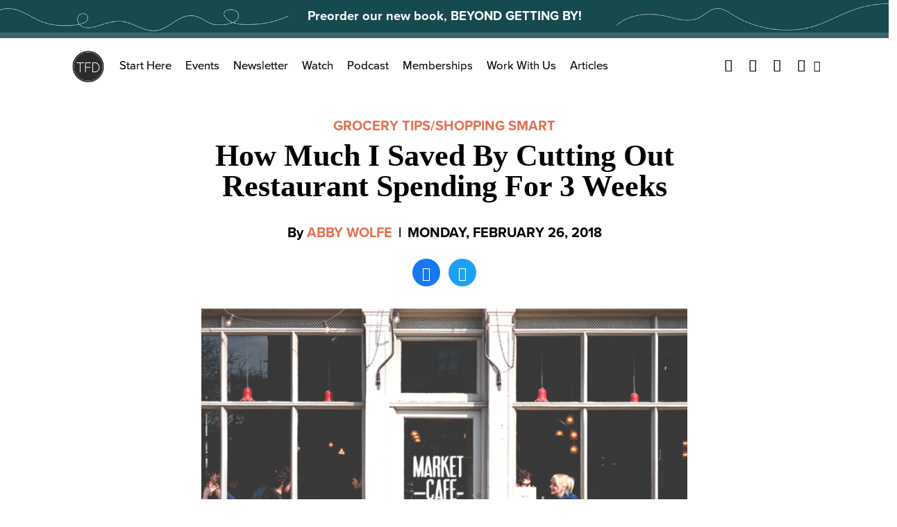

--- FILE ---
content_type: text/html; charset=UTF-8
request_url: https://thefinancialdiet.com/much-saved-cutting-restaurant-spending-3-weeks/
body_size: 19088
content:

<!DOCTYPE html>
<html class="no-js" lang="en-US">

  <head>
    <meta charset="UTF-8">
    <meta name="viewport" content="width=device-width, initial-scale=1">
    <meta http-equiv="x-ua-compatible" content="ie=edge">
    <link rel="profile" href="http://gmpg.org/xfn/11">
    <link rel="pingback" href="https://thefinancialdiet.com/xmlrpc.php">

    <!-- Favicon -->
    
    <link rel="preconnect" href="https://use.typekit.net/" crossOrigin="anonymous" />
    <link rel="preconnect" href="https://p.typekit.net/" crossOrigin="anonymous" />
    
    <link rel="preload" href="https://use.typekit.net/gff5neg.css" as="style" />
    <link rel="preload" href="https://use.typekit.net/af/98e3f6/000000000000000077359562/30/l?primer=7cdcb44be4a7db8877ffa5c0007b8dd865b3bbc383831fe2ea177f62257a9191&fvd=n7&v=3" as="font" crossOrigin="anonymous"/>
    <link rel="preload" href="https://use.typekit.net/af/d45b9a/000000000000000077359577/30/l?primer=7cdcb44be4a7db8877ffa5c0007b8dd865b3bbc383831fe2ea177f62257a9191&fvd=n4&v=3" as="font" crossOrigin="anonymous"/>
    <link rel="stylesheet" href="https://use.typekit.net/gff5neg.css" media="print" onload="this.media='all'" />

    <noscript>
      <link rel="stylesheet" href="https://use.typekit.net/gff5neg.css" />
    </noscript>

    <link rel="preload" href="https://securepubads.g.doubleclick.net/gpt/pubads_impl_2022032105.js?cb=31065884" as="script" />
    <link rel="preload" href="https://securepubads.g.doubleclick.net/pagead/ppub_config?ippd=thefinancialdiet.com" as="script" />
    <link rel="preload" href="https://www.google-analytics.com/analytics.js" as="script" />
    <link rel="preload" href="https://www.google-analytics.com/plugins/ua/linkid.js" as="script" />
    <link rel="preload" href="https://connect.facebook.net/en_US/fbevents.js" as="script" />
    
   

    
          <link rel="preload" as="font" href="https://s14354.pcdn.co/wp-content/themes/thefinancialdiet.com/dist/fonts/playfair-display/regular/webfont.woff2" crossOrigin="anonymous"></link>
              <link rel="preload" as="font" href="https://s14354.pcdn.co/wp-content/themes/thefinancialdiet.com/dist/fonts/playfair-display/bold/webfont.woff2" crossOrigin="anonymous"></link>
            <link rel="preload" as="font" href="https://s14354.pcdn.co/wp-content/themes/thefinancialdiet.com/dist/fonts/tfdicons/webfont.woff" crossOrigin="anonymous"></link>
    
  <style>
             @font-face {
            font-family: playfair-display;
            font-weight: 500;
            font-style: normal;
            font-display: swap;
            src:  url( https://s14354.pcdn.co/wp-content/themes/thefinancialdiet.com/dist/fonts/playfair-display/regular/webfont.woff2 ),
                  url( https://s14354.pcdn.co/wp-content/themes/thefinancialdiet.com/dist/fonts/playfair-display/regular/webfont.woff );
          }
                  @font-face {
            font-family: playfair-display;
            font-weight: 700;
            font-style: normal;
            font-display: swap;
            src:  url( https://s14354.pcdn.co/wp-content/themes/thefinancialdiet.com/dist/fonts/playfair-display/bold/webfont.woff2 ),
                  url( https://s14354.pcdn.co/wp-content/themes/thefinancialdiet.com/dist/fonts/playfair-display/bold/webfont.woff );
          }
        
      
            @font-face {
          font-family: tfdicons;
          font-style: normal;
          font-display: swap;
          src:  url( https://s14354.pcdn.co/wp-content/themes/thefinancialdiet.com/dist/fonts/tfdicons/webfont.woff ),
                url( https://s14354.pcdn.co/wp-content/themes/thefinancialdiet.com/dist/fonts/tfdicons/webfont.woff );
        }

      
      
      </style>


    <meta name='robots' content='noindex, follow' />
	<style>img:is([sizes="auto" i], [sizes^="auto," i]) { contain-intrinsic-size: 3000px 1500px }</style>
	
	<!-- This site is optimized with the Yoast SEO Premium plugin v21.6 (Yoast SEO v26.7) - https://yoast.com/wordpress/plugins/seo/ -->
	<title>How Much I Saved By Cutting Out Restaurant Spending For 3 Weeks</title>
	<meta property="og:locale" content="en_US" />
	<meta property="og:type" content="article" />
	<meta property="og:title" content="How Much I Saved By Cutting Out Restaurant Spending For 3 Weeks" />
	<meta property="og:description" content="I’m typically a saver, not a spender. I often walk or bike the three miles to work to save money [&hellip;]" />
	<meta property="og:url" content="https://thefinancialdiet.com/much-saved-cutting-restaurant-spending-3-weeks/" />
	<meta property="og:site_name" content="The Financial Diet" />
	<meta property="article:publisher" content="https://www.facebook.com/thefinancialdiet" />
	<meta property="article:published_time" content="2018-02-26T20:15:35+00:00" />
	<meta property="article:modified_time" content="2019-06-05T19:59:07+00:00" />
	<meta property="og:image" content="https://s14354.pcdn.co/wp-content/uploads/2018/02/market-cafe.png" />
	<meta property="og:image:width" content="900" />
	<meta property="og:image:height" content="645" />
	<meta property="og:image:type" content="image/png" />
	<meta name="author" content="Abby Wolfe" />
	<meta name="twitter:card" content="summary_large_image" />
	<meta name="twitter:creator" content="@tfdiet" />
	<meta name="twitter:site" content="@tfdiet" />
	<meta name="twitter:label1" content="Written by" />
	<meta name="twitter:data1" content="Abby Wolfe" />
	<meta name="twitter:label2" content="Est. reading time" />
	<meta name="twitter:data2" content="5 minutes" />
	<script type="application/ld+json" class="yoast-schema-graph">{"@context":"https://schema.org","@graph":[{"@type":"Article","@id":"https://thefinancialdiet.com/much-saved-cutting-restaurant-spending-3-weeks/#article","isPartOf":{"@id":"https://thefinancialdiet.com/much-saved-cutting-restaurant-spending-3-weeks/"},"author":[{"@id":"https://thefinancialdiet.com/#/schema/person/image/0c97acfc56ac1c9fdc4665984a7f60f5"}],"headline":"How Much I Saved By Cutting Out Restaurant Spending For 3 Weeks","datePublished":"2018-02-26T20:15:35+00:00","dateModified":"2019-06-05T19:59:07+00:00","mainEntityOfPage":{"@id":"https://thefinancialdiet.com/much-saved-cutting-restaurant-spending-3-weeks/"},"wordCount":938,"commentCount":0,"publisher":{"@id":"https://thefinancialdiet.com/#organization"},"image":{"@id":"https://thefinancialdiet.com/much-saved-cutting-restaurant-spending-3-weeks/#primaryimage"},"thumbnailUrl":"https://s14354.pcdn.co/wp-content/uploads/2018/02/market-cafe.png","keywords":["cutting out restaurant spending","food budget","restaurant spending"],"articleSection":["Grocery Tips","Shopping Smart"],"inLanguage":"en-US","potentialAction":[{"@type":"CommentAction","name":"Comment","target":["https://thefinancialdiet.com/much-saved-cutting-restaurant-spending-3-weeks/#respond"]}]},{"@type":"WebPage","@id":"https://thefinancialdiet.com/much-saved-cutting-restaurant-spending-3-weeks/","url":"https://thefinancialdiet.com/much-saved-cutting-restaurant-spending-3-weeks/","name":"How Much I Saved By Cutting Out Restaurant Spending For 3 Weeks","isPartOf":{"@id":"https://thefinancialdiet.com/#website"},"primaryImageOfPage":{"@id":"https://thefinancialdiet.com/much-saved-cutting-restaurant-spending-3-weeks/#primaryimage"},"image":{"@id":"https://thefinancialdiet.com/much-saved-cutting-restaurant-spending-3-weeks/#primaryimage"},"thumbnailUrl":"https://s14354.pcdn.co/wp-content/uploads/2018/02/market-cafe.png","datePublished":"2018-02-26T20:15:35+00:00","dateModified":"2019-06-05T19:59:07+00:00","breadcrumb":{"@id":"https://thefinancialdiet.com/much-saved-cutting-restaurant-spending-3-weeks/#breadcrumb"},"inLanguage":"en-US","potentialAction":[{"@type":"ReadAction","target":["https://thefinancialdiet.com/much-saved-cutting-restaurant-spending-3-weeks/"]}]},{"@type":"ImageObject","inLanguage":"en-US","@id":"https://thefinancialdiet.com/much-saved-cutting-restaurant-spending-3-weeks/#primaryimage","url":"https://s14354.pcdn.co/wp-content/uploads/2018/02/market-cafe.png","contentUrl":"https://s14354.pcdn.co/wp-content/uploads/2018/02/market-cafe.png","width":900,"height":645},{"@type":"BreadcrumbList","@id":"https://thefinancialdiet.com/much-saved-cutting-restaurant-spending-3-weeks/#breadcrumb","itemListElement":[{"@type":"ListItem","position":1,"name":"Home","item":"https://thefinancialdiet.com/"},{"@type":"ListItem","position":2,"name":"How Much I Saved By Cutting Out Restaurant Spending For 3 Weeks"}]},{"@type":"WebSite","@id":"https://thefinancialdiet.com/#website","url":"https://thefinancialdiet.com/","name":"The Financial Diet","description":"Helping you live the life you want on any budget.","publisher":{"@id":"https://thefinancialdiet.com/#organization"},"potentialAction":[{"@type":"SearchAction","target":{"@type":"EntryPoint","urlTemplate":"https://thefinancialdiet.com/?s={search_term_string}"},"query-input":{"@type":"PropertyValueSpecification","valueRequired":true,"valueName":"search_term_string"}}],"inLanguage":"en-US"},{"@type":"Organization","@id":"https://thefinancialdiet.com/#organization","name":"The Financial Diet","url":"https://thefinancialdiet.com/","logo":{"@type":"ImageObject","inLanguage":"en-US","@id":"https://thefinancialdiet.com/#/schema/logo/image/","url":"https://s14354.pcdn.co/wp-content/uploads/2023/12/TFD-Logomark-v4-Recovered-07-1.png","contentUrl":"https://s14354.pcdn.co/wp-content/uploads/2023/12/TFD-Logomark-v4-Recovered-07-1.png","width":1801,"height":1801,"caption":"The Financial Diet"},"image":{"@id":"https://thefinancialdiet.com/#/schema/logo/image/"},"sameAs":["https://www.facebook.com/thefinancialdiet","https://x.com/tfdiet","https://www.pinterest.com/financialdiet/","https://www.youtube.com/thefinancialdiet"]},{"@type":"Person","@id":"https://thefinancialdiet.com/#/schema/person/image/0c97acfc56ac1c9fdc4665984a7f60f5","name":"Abby Wolfe","image":{"@type":"ImageObject","inLanguage":"en-US","@id":"https://thefinancialdiet.com/#/schema/person/image/23494c9101089ad44ae88ce9d2f56aac","url":"https://secure.gravatar.com/avatar/?s=96&d=mm&r=g","contentUrl":"https://secure.gravatar.com/avatar/?s=96&d=mm&r=g","caption":"Abby Wolfe"},"url":"https://thefinancialdiet.com/author/abby-wolfe/"}]}</script>
	<!-- / Yoast SEO Premium plugin. -->


<link rel="alternate" type="application/rss+xml" title="The Financial Diet &raquo; Feed" href="https://thefinancialdiet.com/feed/" />
<link rel="alternate" type="application/rss+xml" title="The Financial Diet &raquo; Comments Feed" href="https://thefinancialdiet.com/comments/feed/" />
<script type="text/javascript" id="wpp-js" src="https://s14354.pcdn.co/wp-content/plugins/wordpress-popular-posts/assets/js/wpp.js?ver=7.3.6" data-sampling="1" data-sampling-rate="500" data-api-url="https://thefinancialdiet.com/wp-json/wordpress-popular-posts" data-post-id="26115" data-token="1e1d4a92fe" data-lang="0" data-debug="1"></script>
<link rel="alternate" type="application/rss+xml" title="The Financial Diet &raquo; How Much I Saved By Cutting Out Restaurant Spending For 3 Weeks Comments Feed" href="https://thefinancialdiet.com/much-saved-cutting-restaurant-spending-3-weeks/feed/" />
		<!-- This site uses the Google Analytics by MonsterInsights plugin v9.11.1 - Using Analytics tracking - https://www.monsterinsights.com/ -->
		<!-- Note: MonsterInsights is not currently configured on this site. The site owner needs to authenticate with Google Analytics in the MonsterInsights settings panel. -->
					<!-- No tracking code set -->
				<!-- / Google Analytics by MonsterInsights -->
		<link rel='stylesheet' id='sbi_styles-css' href='https://s14354.pcdn.co/wp-content/plugins/instagram-feed-pro/css/sbi-styles.min.css?ver=6.0.8' type='text/css' media='all' />
<style id='wp-emoji-styles-inline-css' type='text/css'>

	img.wp-smiley, img.emoji {
		display: inline !important;
		border: none !important;
		box-shadow: none !important;
		height: 1em !important;
		width: 1em !important;
		margin: 0 0.07em !important;
		vertical-align: -0.1em !important;
		background: none !important;
		padding: 0 !important;
	}
</style>
<style id='classic-theme-styles-inline-css' type='text/css'>
/*! This file is auto-generated */
.wp-block-button__link{color:#fff;background-color:#32373c;border-radius:9999px;box-shadow:none;text-decoration:none;padding:calc(.667em + 2px) calc(1.333em + 2px);font-size:1.125em}.wp-block-file__button{background:#32373c;color:#fff;text-decoration:none}
</style>
<style id='co-authors-plus-coauthors-style-inline-css' type='text/css'>
.wp-block-co-authors-plus-coauthors.is-layout-flow [class*=wp-block-co-authors-plus]{display:inline}

</style>
<style id='co-authors-plus-avatar-style-inline-css' type='text/css'>
.wp-block-co-authors-plus-avatar :where(img){height:auto;max-width:100%;vertical-align:bottom}.wp-block-co-authors-plus-coauthors.is-layout-flow .wp-block-co-authors-plus-avatar :where(img){vertical-align:middle}.wp-block-co-authors-plus-avatar:is(.alignleft,.alignright){display:table}.wp-block-co-authors-plus-avatar.aligncenter{display:table;margin-inline:auto}

</style>
<style id='co-authors-plus-image-style-inline-css' type='text/css'>
.wp-block-co-authors-plus-image{margin-bottom:0}.wp-block-co-authors-plus-image :where(img){height:auto;max-width:100%;vertical-align:bottom}.wp-block-co-authors-plus-coauthors.is-layout-flow .wp-block-co-authors-plus-image :where(img){vertical-align:middle}.wp-block-co-authors-plus-image:is(.alignfull,.alignwide) :where(img){width:100%}.wp-block-co-authors-plus-image:is(.alignleft,.alignright){display:table}.wp-block-co-authors-plus-image.aligncenter{display:table;margin-inline:auto}

</style>
<style id='global-styles-inline-css' type='text/css'>
:root{--wp--preset--aspect-ratio--square: 1;--wp--preset--aspect-ratio--4-3: 4/3;--wp--preset--aspect-ratio--3-4: 3/4;--wp--preset--aspect-ratio--3-2: 3/2;--wp--preset--aspect-ratio--2-3: 2/3;--wp--preset--aspect-ratio--16-9: 16/9;--wp--preset--aspect-ratio--9-16: 9/16;--wp--preset--color--black: #000000;--wp--preset--color--cyan-bluish-gray: #abb8c3;--wp--preset--color--white: #ffffff;--wp--preset--color--pale-pink: #f78da7;--wp--preset--color--vivid-red: #cf2e2e;--wp--preset--color--luminous-vivid-orange: #ff6900;--wp--preset--color--luminous-vivid-amber: #fcb900;--wp--preset--color--light-green-cyan: #7bdcb5;--wp--preset--color--vivid-green-cyan: #00d084;--wp--preset--color--pale-cyan-blue: #8ed1fc;--wp--preset--color--vivid-cyan-blue: #0693e3;--wp--preset--color--vivid-purple: #9b51e0;--wp--preset--gradient--vivid-cyan-blue-to-vivid-purple: linear-gradient(135deg,rgba(6,147,227,1) 0%,rgb(155,81,224) 100%);--wp--preset--gradient--light-green-cyan-to-vivid-green-cyan: linear-gradient(135deg,rgb(122,220,180) 0%,rgb(0,208,130) 100%);--wp--preset--gradient--luminous-vivid-amber-to-luminous-vivid-orange: linear-gradient(135deg,rgba(252,185,0,1) 0%,rgba(255,105,0,1) 100%);--wp--preset--gradient--luminous-vivid-orange-to-vivid-red: linear-gradient(135deg,rgba(255,105,0,1) 0%,rgb(207,46,46) 100%);--wp--preset--gradient--very-light-gray-to-cyan-bluish-gray: linear-gradient(135deg,rgb(238,238,238) 0%,rgb(169,184,195) 100%);--wp--preset--gradient--cool-to-warm-spectrum: linear-gradient(135deg,rgb(74,234,220) 0%,rgb(151,120,209) 20%,rgb(207,42,186) 40%,rgb(238,44,130) 60%,rgb(251,105,98) 80%,rgb(254,248,76) 100%);--wp--preset--gradient--blush-light-purple: linear-gradient(135deg,rgb(255,206,236) 0%,rgb(152,150,240) 100%);--wp--preset--gradient--blush-bordeaux: linear-gradient(135deg,rgb(254,205,165) 0%,rgb(254,45,45) 50%,rgb(107,0,62) 100%);--wp--preset--gradient--luminous-dusk: linear-gradient(135deg,rgb(255,203,112) 0%,rgb(199,81,192) 50%,rgb(65,88,208) 100%);--wp--preset--gradient--pale-ocean: linear-gradient(135deg,rgb(255,245,203) 0%,rgb(182,227,212) 50%,rgb(51,167,181) 100%);--wp--preset--gradient--electric-grass: linear-gradient(135deg,rgb(202,248,128) 0%,rgb(113,206,126) 100%);--wp--preset--gradient--midnight: linear-gradient(135deg,rgb(2,3,129) 0%,rgb(40,116,252) 100%);--wp--preset--font-size--small: 13px;--wp--preset--font-size--medium: 20px;--wp--preset--font-size--large: 36px;--wp--preset--font-size--x-large: 42px;--wp--preset--spacing--20: 0.44rem;--wp--preset--spacing--30: 0.67rem;--wp--preset--spacing--40: 1rem;--wp--preset--spacing--50: 1.5rem;--wp--preset--spacing--60: 2.25rem;--wp--preset--spacing--70: 3.38rem;--wp--preset--spacing--80: 5.06rem;--wp--preset--shadow--natural: 6px 6px 9px rgba(0, 0, 0, 0.2);--wp--preset--shadow--deep: 12px 12px 50px rgba(0, 0, 0, 0.4);--wp--preset--shadow--sharp: 6px 6px 0px rgba(0, 0, 0, 0.2);--wp--preset--shadow--outlined: 6px 6px 0px -3px rgba(255, 255, 255, 1), 6px 6px rgba(0, 0, 0, 1);--wp--preset--shadow--crisp: 6px 6px 0px rgba(0, 0, 0, 1);}:where(.is-layout-flex){gap: 0.5em;}:where(.is-layout-grid){gap: 0.5em;}body .is-layout-flex{display: flex;}.is-layout-flex{flex-wrap: wrap;align-items: center;}.is-layout-flex > :is(*, div){margin: 0;}body .is-layout-grid{display: grid;}.is-layout-grid > :is(*, div){margin: 0;}:where(.wp-block-columns.is-layout-flex){gap: 2em;}:where(.wp-block-columns.is-layout-grid){gap: 2em;}:where(.wp-block-post-template.is-layout-flex){gap: 1.25em;}:where(.wp-block-post-template.is-layout-grid){gap: 1.25em;}.has-black-color{color: var(--wp--preset--color--black) !important;}.has-cyan-bluish-gray-color{color: var(--wp--preset--color--cyan-bluish-gray) !important;}.has-white-color{color: var(--wp--preset--color--white) !important;}.has-pale-pink-color{color: var(--wp--preset--color--pale-pink) !important;}.has-vivid-red-color{color: var(--wp--preset--color--vivid-red) !important;}.has-luminous-vivid-orange-color{color: var(--wp--preset--color--luminous-vivid-orange) !important;}.has-luminous-vivid-amber-color{color: var(--wp--preset--color--luminous-vivid-amber) !important;}.has-light-green-cyan-color{color: var(--wp--preset--color--light-green-cyan) !important;}.has-vivid-green-cyan-color{color: var(--wp--preset--color--vivid-green-cyan) !important;}.has-pale-cyan-blue-color{color: var(--wp--preset--color--pale-cyan-blue) !important;}.has-vivid-cyan-blue-color{color: var(--wp--preset--color--vivid-cyan-blue) !important;}.has-vivid-purple-color{color: var(--wp--preset--color--vivid-purple) !important;}.has-black-background-color{background-color: var(--wp--preset--color--black) !important;}.has-cyan-bluish-gray-background-color{background-color: var(--wp--preset--color--cyan-bluish-gray) !important;}.has-white-background-color{background-color: var(--wp--preset--color--white) !important;}.has-pale-pink-background-color{background-color: var(--wp--preset--color--pale-pink) !important;}.has-vivid-red-background-color{background-color: var(--wp--preset--color--vivid-red) !important;}.has-luminous-vivid-orange-background-color{background-color: var(--wp--preset--color--luminous-vivid-orange) !important;}.has-luminous-vivid-amber-background-color{background-color: var(--wp--preset--color--luminous-vivid-amber) !important;}.has-light-green-cyan-background-color{background-color: var(--wp--preset--color--light-green-cyan) !important;}.has-vivid-green-cyan-background-color{background-color: var(--wp--preset--color--vivid-green-cyan) !important;}.has-pale-cyan-blue-background-color{background-color: var(--wp--preset--color--pale-cyan-blue) !important;}.has-vivid-cyan-blue-background-color{background-color: var(--wp--preset--color--vivid-cyan-blue) !important;}.has-vivid-purple-background-color{background-color: var(--wp--preset--color--vivid-purple) !important;}.has-black-border-color{border-color: var(--wp--preset--color--black) !important;}.has-cyan-bluish-gray-border-color{border-color: var(--wp--preset--color--cyan-bluish-gray) !important;}.has-white-border-color{border-color: var(--wp--preset--color--white) !important;}.has-pale-pink-border-color{border-color: var(--wp--preset--color--pale-pink) !important;}.has-vivid-red-border-color{border-color: var(--wp--preset--color--vivid-red) !important;}.has-luminous-vivid-orange-border-color{border-color: var(--wp--preset--color--luminous-vivid-orange) !important;}.has-luminous-vivid-amber-border-color{border-color: var(--wp--preset--color--luminous-vivid-amber) !important;}.has-light-green-cyan-border-color{border-color: var(--wp--preset--color--light-green-cyan) !important;}.has-vivid-green-cyan-border-color{border-color: var(--wp--preset--color--vivid-green-cyan) !important;}.has-pale-cyan-blue-border-color{border-color: var(--wp--preset--color--pale-cyan-blue) !important;}.has-vivid-cyan-blue-border-color{border-color: var(--wp--preset--color--vivid-cyan-blue) !important;}.has-vivid-purple-border-color{border-color: var(--wp--preset--color--vivid-purple) !important;}.has-vivid-cyan-blue-to-vivid-purple-gradient-background{background: var(--wp--preset--gradient--vivid-cyan-blue-to-vivid-purple) !important;}.has-light-green-cyan-to-vivid-green-cyan-gradient-background{background: var(--wp--preset--gradient--light-green-cyan-to-vivid-green-cyan) !important;}.has-luminous-vivid-amber-to-luminous-vivid-orange-gradient-background{background: var(--wp--preset--gradient--luminous-vivid-amber-to-luminous-vivid-orange) !important;}.has-luminous-vivid-orange-to-vivid-red-gradient-background{background: var(--wp--preset--gradient--luminous-vivid-orange-to-vivid-red) !important;}.has-very-light-gray-to-cyan-bluish-gray-gradient-background{background: var(--wp--preset--gradient--very-light-gray-to-cyan-bluish-gray) !important;}.has-cool-to-warm-spectrum-gradient-background{background: var(--wp--preset--gradient--cool-to-warm-spectrum) !important;}.has-blush-light-purple-gradient-background{background: var(--wp--preset--gradient--blush-light-purple) !important;}.has-blush-bordeaux-gradient-background{background: var(--wp--preset--gradient--blush-bordeaux) !important;}.has-luminous-dusk-gradient-background{background: var(--wp--preset--gradient--luminous-dusk) !important;}.has-pale-ocean-gradient-background{background: var(--wp--preset--gradient--pale-ocean) !important;}.has-electric-grass-gradient-background{background: var(--wp--preset--gradient--electric-grass) !important;}.has-midnight-gradient-background{background: var(--wp--preset--gradient--midnight) !important;}.has-small-font-size{font-size: var(--wp--preset--font-size--small) !important;}.has-medium-font-size{font-size: var(--wp--preset--font-size--medium) !important;}.has-large-font-size{font-size: var(--wp--preset--font-size--large) !important;}.has-x-large-font-size{font-size: var(--wp--preset--font-size--x-large) !important;}
:where(.wp-block-post-template.is-layout-flex){gap: 1.25em;}:where(.wp-block-post-template.is-layout-grid){gap: 1.25em;}
:where(.wp-block-columns.is-layout-flex){gap: 2em;}:where(.wp-block-columns.is-layout-grid){gap: 2em;}
:root :where(.wp-block-pullquote){font-size: 1.5em;line-height: 1.6;}
</style>
<link rel='stylesheet' id='global.css-css' href='https://s14354.pcdn.co/wp-content/themes/thefinancialdiet.com/dist/css/global.css?ver=1706813991' type='text/css' media='all' />
<link rel="https://api.w.org/" href="https://thefinancialdiet.com/wp-json/" /><link rel="alternate" title="JSON" type="application/json" href="https://thefinancialdiet.com/wp-json/wp/v2/posts/26115" /><link rel="EditURI" type="application/rsd+xml" title="RSD" href="https://thefinancialdiet.com/xmlrpc.php?rsd" />
<meta name="generator" content="WordPress 6.8.3" />
<link rel='shortlink' href='https://thefinancialdiet.com/?p=26115' />
<link rel="alternate" title="oEmbed (JSON)" type="application/json+oembed" href="https://thefinancialdiet.com/wp-json/oembed/1.0/embed?url=https%3A%2F%2Fthefinancialdiet.com%2Fmuch-saved-cutting-restaurant-spending-3-weeks%2F" />
<link rel="alternate" title="oEmbed (XML)" type="text/xml+oembed" href="https://thefinancialdiet.com/wp-json/oembed/1.0/embed?url=https%3A%2F%2Fthefinancialdiet.com%2Fmuch-saved-cutting-restaurant-spending-3-weeks%2F&#038;format=xml" />
<meta name="facebook-domain-verification" content="nohfrb536smbclk2w3kuwsyyu5rbos" />

<!-- Facebook Pixel Code -->
<script>
  !function(f,b,e,v,n,t,s)
  {if(f.fbq)return;n=f.fbq=function(){n.callMethod?
  n.callMethod.apply(n,arguments):n.queue.push(arguments)};
  if(!f._fbq)f._fbq=n;n.push=n;n.loaded=!0;n.version='2.0';
  n.queue=[];t=b.createElement(e);t.async=!0;
  t.src=v;s=b.getElementsByTagName(e)[0];
  s.parentNode.insertBefore(t,s)}(window, document,'script',
  'https://connect.facebook.net/en_US/fbevents.js');
  fbq('init', '1864103540333553');
  fbq('track', 'PageView');
</script>
<noscript><img height="1" width="1" style="display:none"
  src="https://www.facebook.com/tr?id=1864103540333553&ev=PageView&noscript=1"
/></noscript>
<!-- End Facebook Pixel Code -->            <style id="wpp-loading-animation-styles">@-webkit-keyframes bgslide{from{background-position-x:0}to{background-position-x:-200%}}@keyframes bgslide{from{background-position-x:0}to{background-position-x:-200%}}.wpp-widget-block-placeholder,.wpp-shortcode-placeholder{margin:0 auto;width:60px;height:3px;background:#dd3737;background:linear-gradient(90deg,#dd3737 0%,#571313 10%,#dd3737 100%);background-size:200% auto;border-radius:3px;-webkit-animation:bgslide 1s infinite linear;animation:bgslide 1s infinite linear}</style>
            
	<script>
		var WP_SETTINGS = {"PUBLIC_DIST_URL":"https:\/\/staging.tfdiet.com\/wp-content\/themes\/thefinancialdiet.com\/dist","LOCAL_SITE_DOMAIN":"localhost\/tfd","LOCAL_DIST_URL":"http:\/\/localhost\/tfd\/wp-content\/themes\/thefinancialdiet.com\/dist","DEV_DIST_URL":"http:\/\/localhost:3000\/tfd\/wp-content\/themes\/thefinancialdiet.com\/dist","API_NAMESPACE":"api\/v1","CUSTOM_TEMPLATE_HIERARCHY":false,"ENABLE_LINK_PRERENDERING":true,"MINIFY_HTML":false,"CSS_PROP":false,"INCLUDE_INTERACTION_OBSERVER_POLYFILL":true,"KILL_JQUERY":true,"HOME_URL":"https:\/\/thefinancialdiet.com","IN_DEVMODE":false,"API":"https:\/\/thefinancialdiet.com\/wp-json\/api\/v1"};
	</script>

      <link rel="preload" href="https://s14354.pcdn.co/wp-content/themes/thefinancialdiet.com/dist/js/global.js?ver=1706813991" as="script" />
    <link rel="icon" href="https://s14354.pcdn.co/wp-content/uploads/2016/12/cropped-TFD_website-favicon-32x32.png" sizes="32x32" />
<link rel="icon" href="https://s14354.pcdn.co/wp-content/uploads/2016/12/cropped-TFD_website-favicon-192x192.png" sizes="192x192" />
<link rel="apple-touch-icon" href="https://s14354.pcdn.co/wp-content/uploads/2016/12/cropped-TFD_website-favicon-180x180.png" />
<meta name="msapplication-TileImage" content="https://s14354.pcdn.co/wp-content/uploads/2016/12/cropped-TFD_website-favicon-270x270.png" />

    <!-- Ads -->
    <meta name="p:domain_verify" content="6815ccc0362447d2bf40187aba25ab92"/>

    <script type='text/javascript'>
      var googletag = googletag || {};
      googletag.cmd = googletag.cmd || [];
      (function() {
        var gads = document.createElement('script');
        gads.async = true;
        gads.type = 'text/javascript';
        var useSSL = 'https:' == document.location.protocol;
        gads.src = (useSSL ? 'https:' : 'http:') +
          '//www.googletagservices.com/tag/js/gpt.js';
        var node = document.getElementsByTagName('script')[0];
        node.parentNode.insertBefore(gads, node);
      })();
    </script>
  
    <script type='text/javascript'>
      var width = document.documentElement.clientWidth;
      //if (width < 768 ) {
        console.log( 'Show mobile ads' );
        googletag.cmd.push(function() {
          googletag.defineSlot('/73721499/TFD_LargeMobBanner_All_Top_320x100', [320, 100], 'div-gpt-ad-1430023763245-12').addService(googletag.pubads());
          googletag.defineSlot('/73721499/TFD_MedRect_HomeNav_Mid_300x250', [300, 250], 'div-gpt-ad-1430023763245-3').addService(googletag.pubads());
          googletag.defineSlot('/73721499/TFD_MedRect_Nav_Bot_300x250', [300, 250], 'div-gpt-ad-1430023763245-4').addService(googletag.pubads());
          googletag.defineSlot('/73721499/TFD_MedRect_Post_Amob_300x250', [300, 250], 'div-gpt-ad-1431288993256-0').addService(googletag.pubads());
          googletag.defineSlot('/73721499/TFD_MedRect_Post_Bmob_300x250', [300, 250], 'div-gpt-ad-1431288993256-1').addService(googletag.pubads());
          googletag.pubads().enableSingleRequest();
          googletag.pubads().collapseEmptyDivs();
          googletag.enableServices();
        });
      //} else {
        console.log( 'Show desktop ads' );
        googletag.cmd.push(function() {
          googletag.defineSlot('/73721499/TFD_Leaderboard_Home_Mid_728x90', [728, 90], 'div-gpt-ad-1430023763245-2').addService(googletag.pubads());
          googletag.pubads().enableSingleRequest();
          googletag.pubads().collapseEmptyDivs();
          googletag.enableServices();
        });
      //};
    </script>
    <!-- FM Header Tag --
    <script type='text/javascript' src='//static.fmpub.net/header/tf-diet'></script>
    -->

    <script src="//tags-cdn.deployads.com/a/thefinancialdiet.com.js" async ></script>

    
      <meta name="facebook-domain-verification" content="nohfrb536smbclk2w3kuwsyyu5rbos" />

      <!-- Facebook Pixel Code 
      <script>

      !function(f,b,e,v,n,t,s)
        {if(f.fbq)return;n=f.fbq=function(){n.callMethod?
        n.callMethod.apply(n,arguments):n.queue.push(arguments)};
        if(!f._fbq)f._fbq=n;n.push=n;n.loaded=!0;n.version='2.0';
        n.queue=[];t=b.createElement(e);t.async=!0;
        t.src=v;s=b.getElementsByTagName(e)[0];
        s.parentNode.insertBefore(t,s)}(window, document,'script',
        'https://connect.facebook.net/en_US/fbevents.js');
        fbq('init', '1864103540333553');
        fbq('track', 'PageView');
      </script>
      <noscript><img height="1" width="1" style="display:none"
        src="https://www.facebook.com/tr?id=1864103540333553&ev=PageView&noscript=1"
      /></noscript>
      End Facebook Pixel Code -->



        

  </head>

      <script>
      /*! For license information please see head-scripts.js.LICENSE.txt */
!function(){var t={649:function(t){t.exports=function(t){var e={};function n(o){if(e[o])return e[o].exports;var r=e[o]={i:o,l:!1,exports:{}};return t[o].call(r.exports,r,r.exports,n),r.l=!0,r.exports}return n.m=t,n.c=e,n.d=function(t,e,o){n.o(t,e)||Object.defineProperty(t,e,{enumerable:!0,get:o})},n.r=function(t){"undefined"!=typeof Symbol&&Symbol.toStringTag&&Object.defineProperty(t,Symbol.toStringTag,{value:"Module"}),Object.defineProperty(t,"__esModule",{value:!0})},n.t=function(t,e){if(1&e&&(t=n(t)),8&e)return t;if(4&e&&"object"==typeof t&&t&&t.__esModule)return t;var o=Object.create(null);if(n.r(o),Object.defineProperty(o,"default",{enumerable:!0,value:t}),2&e&&"string"!=typeof t)for(var r in t)n.d(o,r,function(e){return t[e]}.bind(null,r));return o},n.n=function(t){var e=t&&t.__esModule?function(){return t.default}:function(){return t};return n.d(e,"a",e),e},n.o=function(t,e){return Object.prototype.hasOwnProperty.call(t,e)},n.p="",n(n.s=0)}([function(t,e,n){"use strict";n.r(e);class o{static getTime(){return parseFloat(this.timer.now().toFixed(3))}static custom(t,e,n,...o){console.log(`%c${t}%c${n?` [${this.getTime()}]`:""}`,e,this.logStyle.time,...o)}static title(t){this.custom(t,this.logStyle.title,!1)}static info(...t){this.custom(this.modeText.info,this.logStyle.info,this.timeStampEnabled,...t)}static warn(...t){this.custom(this.modeText.warn,this.logStyle.warning,this.timeStampEnabled,...t)}static error(...t){this.custom(this.modeText.error,this.logStyle.danger,this.timeStampEnabled,...t)}static success(...t){this.custom(this.modeText.success,this.logStyle.success,this.timeStampEnabled,...t)}}o.timer="undefined"!=typeof window&&window.performance||Date,o.modeText={info:"INFO",warn:"WARN",error:"ERROR",success:"OK"},o.logStyle={info:"background: #3880ff; color: #ffffff; border-radius: 3px; padding: 0 5px",success:"background: #10dc60; color: #ffffff; border-radius: 3px; padding: 0 5px",warning:"background: #ffce00; color: #ffffff; border-radius: 3px; padding: 0 5px",danger:"background: #f04141; color: #ffffff; border-radius: 3px; padding: 0 5px",time:"color: #ffce00",title:"font-size: 1.5rem"},o.timeStampEnabled=!0,n.d(e,"Log",(function(){return o}))}])},329:function(t,e,n){var o;o=void 0!==n.g?n.g:this,t.exports=function(t,e,n){"use strict";var r,i=o.document.getElementsByTagName("script")[0],s=o.document.createElement("script");return"boolean"==typeof e&&(r=n,n=e,e=r),s.src=t,s.async=!n,i.parentNode.insertBefore(s,i),e&&"function"==typeof e&&(s.onload=e),s}}},e={};function n(o){var r=e[o];if(void 0!==r)return r.exports;var i=e[o]={exports:{}};return t[o].call(i.exports,i,i.exports,n),i.exports}n.n=function(t){var e=t&&t.__esModule?function(){return t.default}:function(){return t};return n.d(e,{a:e}),e},n.d=function(t,e){for(var o in e)n.o(e,o)&&!n.o(t,o)&&Object.defineProperty(t,o,{enumerable:!0,get:e[o]})},n.g=function(){if("object"==typeof globalThis)return globalThis;try{return this||new Function("return this")()}catch(t){if("object"==typeof window)return window}}(),n.o=function(t,e){return Object.prototype.hasOwnProperty.call(t,e)},function(){"use strict";var t=n(649),e=n(329),o=n.n(e);window.loadJS=o();const r=[];!1 in window&&!1 in window&&!1 in window.IntersectionObserverEntry.prototype&&(r.push("es2015"),r.push("IntersectionObserver"),r.push("IntersectionObserverEntry"),r.push("URLSearchParams"),window.legacyBrowser=!0),r.length&&o()(`https://cdn.polyfill.io/v3/polyfill.min.js?features=${r.join(",")}&flags=gated,always&ua=chrome/87`,(function(){console.warn("Polyfills loaded for IE 11")})),console.log("%c\n                                        \n                &&&&&&&&&               \n          &&&,&&&&&&&&&&&&&,&&%         \n       #&,&&&&&&&&&&&&&&&&&&&&&,&,      \n     &&,&&&&&&&&&&&&&&&&&&&&&&&&&,&%    \n    &&&&&&&&&&&&&&&&&&&&&&&&&&&&&&&&&   \n   &&&&&&&&&&&&&&&&&&&&&&&&&&&&&&&&&&&  \n   &&&&&       &&     &&&        &&&&&  \n  &&&&&&&&& &&&&& &&&&&&& &&&&&&& &&&&& \n   &&&&&&&& &&&&&     &&& &&&&&& &&&&&  \n   &&&&&&&& &&&&& &&&&&&&       &&&&&&  \n    &&&&&&&&&&&&&&&&&&&&&&&&&&&&&&&&&   \n     %&,&&&&&&&&&&&&&&&&&&&&&&&&&,&,    \n       ,&,&&&&&&&&&&&&&&&&&&&&&,&,      \n          %&&,&&&&&&&&&&&&&,&&,         \n                &&&&&&&&&                                         \n                                                            \n","color:gold"),t.Log.timeStampEnabled=!1;const i=()=>{},s={title:i,info:i,warn:i,error:i,success:i};window.devlog=s}()}();    </script>

  
  <body class="wp-singular post-template-default single single-post postid-26115 single-format-standard wp-embed-responsive wp-theme-thefinancialdietcom much-saved-cutting-restaurant-spending-3-weeks">
    <div class="site-wrap rel">

      <!--[if IE]>
      <div class="alert alert-warning alert-browser">
        You are using an <strong>outdated</strong> browser. Please <a href="http://browsehappy.com/">upgrade your browser</a> to improve your experience.      </div>
      <![endif]-->

      <a
      class="skip-link srt"
      href="#content"
      >
        Skip to content      </a>

            <style>
        .Hd__banner{background-position:50%;background-size:cover}.Hd__banner-border{height:8px}.Hd__bar-logo{width:50px}.is-showing-menu .Hd__bar{background:#000}.Hd__bar-search{opacity:0;-webkit-transition:opacity .1s;transition:opacity .1s;z-index:-1}.is-showing-search .Hd__bar-search{opacity:1;z-index:2}.Hd__bar-search .inner,.Hd__bar-search form{left:0;margin-left:auto;margin-right:auto;position:absolute;right:0;top:50%;-webkit-transform:translateY(-50%);transform:translateY(-50%)}.Hd__bar-search form input[type=submit]{display:none}.Hd__bar-search input{border:none;color:#000;font-family:playfair-display,Georgia,Times New Roman,serif;font-size:1.5rem}.Hd__bar-search input::-webkit-input-placeholder{color:#9baebc}.Hd__bar-search input::-moz-placeholder{color:#9baebc}.Hd__bar-search input:-ms-input-placeholder{color:#9baebc}.Hd__bar-search input::-ms-input-placeholder{color:#9baebc}.Hd__bar-search input::placeholder{color:#9baebc}.Hd__bar-search input,.Hd__bar-search label{width:320px}.Hd__bar-search input{padding:.25rem}.Hd__bar-searchclose{font-size:2.5rem;position:absolute;right:0;top:50%;-webkit-transform:translateY(-50%);transform:translateY(-50%)}@media (max-width:991.98px){.Hd__menu{background:#fff;background:#000;height:100vh;left:0;opacity:0;padding:1rem;position:absolute;text-align:center;width:100%}.Hd__menu-search{opacity:0;width:100%;z-index:-9}.Hd__menu .Hd__menu-social a{font-size:1.5rem}.Hd__menu li{margin-bottom:1.25rem}.Hd__menu a{color:#fff;font-size:1.15rem;opacity:0;-webkit-transition:.1s;transition:.1s}.Hd.is-showing-menu .Hd__menu,.Hd.is-showing-menu .Hd__menu a,.Hd.is-showing-menu .Hd__menu-search{opacity:1;z-index:9}.Hd.is-showing-menu .Hd__menu a,.Hd.is-showing-menu .Hd__menu-search{-webkit-transition:.1s ease-in;transition:.1s ease-in}}@media (min-width:992px){.Hd__menu a{-webkit-text-stroke:.2px;font-size:1.05rem}.Hd__menu-search{opacity:0;position:absolute!important;z-index:-9}.Hd__menu-social{margin-top:-.2rem!important}.Hd__menu-social a{color:#000;font-size:1.15rem}.Hd__menu-social li:not(.is-search){display:none}.Hd__menu-sub{background:#fff;margin-left:-1rem;min-width:200px;opacity:0;padding:.5rem 1rem!important;-webkit-transition:0;transition:0;z-index:-1}.Hd__menu-sub li{margin-top:.75rem}.Hd__menu-sub li a{padding-right:1rem}li:hover .Hd__menu-sub{opacity:1;z-index:5}}@media screen and (min-width:1070px){.Hd__menu-social li:not(.is-search){display:inline-block}.Hd__menu-social.is-search{margin-left:.5rem}}.Hd__burger{height:36px;width:36px}.Hd__burger-inner{bottom:0;position:absolute;right:0;top:50%;-webkit-transform:translateY(-50%);transform:translateY(-50%);width:50%}.Hd__burger-inner,.Hd__burger-inner:after,.Hd__burger-inner:before{background:#000;border-radius:4px;content:"";display:block;height:2.5px;position:absolute;width:36px}.Hd__burger-inner:before{right:0;top:-10px}.Hd__burger-inner:after{bottom:-10px}.is-showing-menu .Hd__burger-inner,.is-showing-menu .Hd__burger-inner:after,.is-showing-menu .Hd__burger-inner:before{background:#fff}.Hd__mob-logo{width:50px}      </style>
    
    <style>
      .Hd__banner,
      .Hd__banner span {
        background-color: #164a4f;
        color: #ffffff      }
      
      
        .Hd__banner-border {
          background: #3d6569        }
          </style>

    <header 
    id="header"
    class="Hd"
    >

      <a 
      class="Hd__banner lazy d-block text-center fw-800 p-3 f-05"
      href="https://beyondgettingbybook.com"
      target="_blank"
      data-bg="https://s14354.pcdn.co/wp-content/uploads/2022/01/top-bar.png"
      >
        <span class="d-inline-block">Preorder our new book, BEYOND GETTING BY!</span>
      </a>
              <div class="Hd__banner-border"></div>
      
      <div class="Hd__bar py-4">
        <div class="container rel">

          <div class="Hd__bar-search ovlay bg-white text-center">
              <form role="search" method="get" class="search-form" action="https://thefinancialdiet.com/">
				<label>
					<span class="screen-reader-text">Search for:</span>
					<input type="search" class="search-field" placeholder="Search &hellip;" value="" name="s" />
				</label>
				<input type="submit" class="search-submit" value="Search" />
			</form>              <button
              data-shows='{"targetSelector":".Hd","classname":"is-showing-search"}              '>
                <i class="Hd__bar-searchclose tfdicon-close"></i>
              </button>
            
          </div>
          
          <a
          class="Hd__mob-logo align-middle lg:d-none d-inline-block"
          href="https://thefinancialdiet.com"
          >
                <!--<picture>-->
      <img
      class="Img lazy"
              data-src="https://s14354.pcdn.co/wp-content/uploads/2021/02/TFD_Black-Monogram.png"
            src=""
      alt=""
      width="2083" sizes="(max-width: 2048px) 100vw, 2048px )" data-srcset="https://s14354.pcdn.co/wp-content/uploads/2021/02/TFD_Black-Monogram-768x768.png 768w, https://s14354.pcdn.co/wp-content/uploads/2021/02/TFD_Black-Monogram-1536x1536.png 1536w, https://s14354.pcdn.co/wp-content/uploads/2021/02/TFD_Black-Monogram-2048x2048.png 2048w, "       />
    <!--</picture>-->

              </a>

          <div class="Hd__menu">

            <div class="Hd__menu-search rel">
              <input
              class="form-control d-inline-block pr-8"
              name="search"
              type="text"
              placeholder="Search TFD..."
              />
              <button
              class="abs right-2 vert-centered f-05"
              >
                <i class="tfdicon-search"></i>
                <span class="srt">Search</span>
              </button>
            </div>

            <nav>
              <ul class="cleanlist lg:inlinelist lg:mt-0 mt-8 ">
                <li class="lg:d-inline-block">
                  <a href="https://thefinancialdiet.com"
                  class="Hd__bar-logo d-none lg:d-inline-block"
                  >
                        <!--<picture>-->
      <img
      class="Img lazy"
              data-src="https://s14354.pcdn.co/wp-content/uploads/2021/02/TFD_Black-Monogram.png"
            src=""
      alt=""
      width="2083" sizes="(max-width: 2048px) 100vw, 2048px )" data-srcset="https://s14354.pcdn.co/wp-content/uploads/2021/02/TFD_Black-Monogram-768x768.png 768w, https://s14354.pcdn.co/wp-content/uploads/2021/02/TFD_Black-Monogram-1536x1536.png 1536w, https://s14354.pcdn.co/wp-content/uploads/2021/02/TFD_Black-Monogram-2048x2048.png 2048w, "       />
    <!--</picture>-->

                      </a>
                </li>

                
                  <li class="lg:d-inline-block lg:ml-4 rel">
                    <a 
                    class="black"
                    href="https://thefinancialdiet.com/start-here"
                    target=""
                    >
                      Start Here                    </a>
                                      </li>

                
                  <li class="lg:d-inline-block lg:ml-4 rel">
                    <a 
                    class="black"
                    href="https://studio.thefinancialdiet.com/"
                    target=""
                    >
                      Events                    </a>
                                      </li>

                
                  <li class="lg:d-inline-block lg:ml-4 rel">
                    <a 
                    class="black"
                    href="https://thefinancialdiet.ck.page/1f7aa618fc"
                    target="_blank"
                    >
                      Newsletter                    </a>
                                      </li>

                
                  <li class="lg:d-inline-block lg:ml-4 rel">
                    <a 
                    class="black"
                    href="https://www.youtube.com/c/thefinancialdiet"
                    target="_blank"
                    >
                      Watch                    </a>
                                      </li>

                
                  <li class="lg:d-inline-block lg:ml-4 rel">
                    <a 
                    class="black"
                    href="https://anchor.fm/thefinancialdiet%20/"
                    target="_blank"
                    >
                      Podcast                    </a>
                                      </li>

                
                  <li class="lg:d-inline-block lg:ml-4 rel">
                    <a 
                    class="black"
                    href="https://www.youtube.com/thefinancialdiet/join"
                    target="_blank"
                    >
                      Memberships                    </a>
                                      </li>

                
                  <li class="lg:d-inline-block lg:ml-4 rel">
                    <a 
                    class="black"
                    href="https://thefinancialdiet.com/work-with-us"
                    target=""
                    >
                      Work With Us                    </a>
                                      </li>

                
                  <li class="lg:d-inline-block lg:ml-4 rel">
                    <a 
                    class="black"
                    href="https://thefinancialdiet.com/archive/"
                    target=""
                    >
                      Articles                    </a>
                                      </li>

                
      
              </ul>
            </nav>
            
            <ul class="Hd__menu-social inlinelist mt-8 lg:abs lg:vert-centered lg:right-2">
                              <li class="ml-4 lg:ml-3">
                  <a href="http://www.facebook.com/thefinancialdiet">
                    <i class="tfdicon-facebook"></i>
                    <span class="srt">Facebook</span>
                  </a>
                </li>  
                              <li class="ml-4 lg:ml-3">
                  <a href="http://twitter.com/tfdiet">
                    <i class="tfdicon-twitter"></i>
                    <span class="srt">Twitter</span>
                  </a>
                </li>  
                              <li class="ml-4 lg:ml-3">
                  <a href="http://www.youtube.com/thefinancialdiet">
                    <i class="tfdicon-youtube"></i>
                    <span class="srt">YouTube</span>
                  </a>
                </li>  
                              <li class="ml-4 lg:ml-3">
                  <a href="https://www.instagram.com/thefinancialdiet/">
                    <i class="tfdicon-instagram"></i>
                    <span class="srt">Instagram</span>
                  </a>
                </li>  
                            <li class="is-search">
                <button
                data-shows='{"targetSelector":".Hd","classname":"is-showing-search"}                '>
                  <i class="tfdicon-search"></i>
                  <span class="srt">Search</span>
                </button>
              </li>
            </ul>


          </div>

          <button
          class="Hd__burger rel d-inline-block float-end mt-2 lg:d-none"
          data-shows='{"targetSelector":"#header","classname":"is-showing-menu"}'
          >
            <span class="Hd__burger-inner"></span>
            <span class="srt">Menu</span>
          </button>

        </div>
      </div>

      

    </header>


  
      <main id="content" class="page" role="main">

            <style>
      .Post__head-cat,.Post__head-cat a{color:#e27151;font-size:20px;font-weight:600;text-transform:uppercase}.Post__head-social a{border-radius:100%;color:#fff;display:inline-block;font-size:1.25rem;height:40px;line-height:40px;text-align:center;width:40px}.Post__head-social .facebook{background:#1877f2}.Post__head-social .twitter{background:#1da1f2}.Post__content h2 a,.Post__content h3 a,.Post__content h4 a{color:#000}.Post__content h2{color:#000;font-size:2rem}.Post__content h2,.Post__content h3{font-family:playfair-display,Georgia,Times New Roman,serif;font-weight:600;margin-bottom:1.5rem;margin-top:2rem}.Post__content h3{font-size:1.35rem;line-height:1.5}.Post__content i,.Post__content i+span{display:initial}.Post__content a:hover{text-decoration:underline}    </style>

  
<article class="Post">

  <div class="tempad_holder" style="background-color: #f1f2f2">

    <!-- /73721499/TFD_Leaderboard_Home_Mid_728x90 -->
<section class="panel-ad-leaderboard d-none d-sm-block">
	<div class="ad ad-leaderboard" id='div-gpt-ad-1430023763245-2'>
		<script type='text/javascript'>
			googletag.cmd.push(function() { googletag.display('div-gpt-ad-1430023763245-2'); });
		</script>
	</div>
</section>    <!-- /73721499/TFD_LargeMobBanner_All_Top_320x100 -->
<section class="panel-ad-mobbanner d-sm-none">
	<div class="ad ad-large-mobile-banner" id='div-gpt-ad-1430023763245-12'>
		<script type='text/javascript'>
			googletag.cmd.push(function() { googletag.display('div-gpt-ad-1430023763245-12'); });
		</script>
	</div>
</section>
  </div>

  <div class="container-md">

    <div class="Post__head text-center my-8">

      <div class="Post__head-cat mb-2">
        <a href="https://thefinancialdiet.com/category/food/grocery-tips/" rel="category tag">Grocery Tips</a>/<a href="https://thefinancialdiet.com/category/living/shopping-smart/" rel="category tag">Shopping Smart</a>      </div>

      <h1 class="hd-lg mb-8">
        How Much I Saved By Cutting Out Restaurant Spending For 3 Weeks      </h1>

      <div class="Post__head-auth f-1 fw-600">
                    <span class="by">By 
              <span class="text-uppercase"><a href="https://thefinancialdiet.com/author/abby-wolfe/" title="Posts by Abby Wolfe" class="author url fn" rel="author">Abby Wolfe</a></span>
            </span>
                <span class="d-none md:d-inline-block mx-1">|</span>
        <span class="text-uppercase d-block md:d-inline-block">Monday, February 26, 2018</span>
        
      </div>

      <div class="Post__head-social my-6">
                <ul class="inlinelist">
          
            <li>
              <a
              class="facebook"
              href="http://www.facebook.com/sharer.php?u=https%3A%2F%2Fthefinancialdiet.com%2Fmuch-saved-cutting-restaurant-spending-3-weeks%2F&t=How+Much+I+Saved+By+Cutting+Out+Restaurant+Spending+For+3+Weeks"
              target="_blank"
              >
                    <i 
    class="tfdicon-facebook"
    role="presentation"
    >
          </i>
                </a>
            </li>

          
            <li>
              <a
              class="twitter"
              href="http://twitter.com/share?text=How+Much+I+Saved+By+Cutting+Out+Restaurant+Spending+For+3+Weeks&url=https%3A%2F%2Fthefinancialdiet.com%2Fmuch-saved-cutting-restaurant-spending-3-weeks%2F"
              target="_blank"
              >
                    <i 
    class="tfdicon-twitter"
    role="presentation"
    >
          </i>
                </a>
            </li>

                  </ul>
      </div>

    </div>

    <div class="Post__content mt-8 par-lg">
      <p><img loading="lazy" decoding="async" class="aligncenter wp-image-26120" src="https://s14354.pcdn.co/wp-content/uploads/2018/02/market-cafe.png" alt="" width="700" height="502" srcset="https://s14354.pcdn.co/wp-content/uploads/2018/02/market-cafe.png 900w, https://s14354.pcdn.co/wp-content/uploads/2018/02/market-cafe-300x215.png 300w, https://s14354.pcdn.co/wp-content/uploads/2018/02/market-cafe-768x550.png 768w" sizes="auto, (max-width: 700px) 100vw, 700px" /></p>
<p>I’m typically a saver, not a spender. I often walk or bike the three miles to work to save money on public transportation because, you know, $2 each way adds up. But I do have a spending weakness, and it had gotten out of hand: Between October and November 2017, I realized I’d spent about $520 eating out.</p>
<p>Often, this came down to pure laziness. I rarely hit up Trader Joe’s, and, since I hate packing my lunch, made excuses to avoid it. Like <em>needing</em> to catch up on my Bravo shows instead.</p>
<p>By late November, I realized my reluctance to prepare food at home was preventing me from putting as much money as I wanted to toward my student loans and savings account — both top goals. So I gave myself a challenge: For the first three weeks of December (right up until I started holiday travel), I wouldn’t eat out at all. Here’s how I did it, and what I learned.</p>
<p><span style="text-decoration: underline;"><strong>The Challenge: 3-Week Dining Out Fast</strong></span></p>
<p>Before going cold-turkey on restaurant food, I did some prep work:</p>
<p><strong>1. I inventoried my entire kitchen.</strong></p>
<p>Because I hadn’t done a big grocery haul lately, I figured my kitchen was empty. But you know what I found after going through my fridge, freezer, and cabinets? <em>So much food</em>.</p>
<p class="p1"><span class="s1">
    <section class='panel-ad-inpost'> 
      <div class='ad ad-medium-rectangle' id='div-gpt-ad-1431288993256-0'>
        <script type='text/javascript'>
          googletag.cmd.push(function() { googletag.display('div-gpt-ad-1431288993256-0'); });
        </script>
      </div>
    </section>

    <!-- /73721499/TFD_MedRect_Post_A_300x250
    <section class='panel-ad-inpost d-none d-sm-block'>
      <div class='ad ad-medium-rectangle' id='div-gpt-ad-1430023763245-5'>
        <script type='text/javascript'>
          googletag.cmd.push(function() { googletag.display('div-gpt-ad-1430023763245-5'); });
        </script>
      </div>
    </section> -->
    <!-- /73721499/TFD_MedRect_Post_Amob_300x250 -->


  </span></p>
<p>Most of it would’ve been just fine if I’d continued to ignore its existence. (<a href="https://www.bustle.com/articles/145671-does-pasta-expire-heres-how-to-tell-if-your-noodles-have-gone-bad" target="_blank" rel="noopener noreferrer">Dry spaghetti lasts a few years</a>!) But the broccoli would’ve sprouted mold, and the kale and romaine were just a few days from turning brown — so this exercise saved me from wasting what I’d already purchased.</p>
<p><img loading="lazy" decoding="async" class="aligncenter wp-image-26116" src="https://s14354.pcdn.co/wp-content/uploads/2018/02/whatwehave1-975x1024.jpg" alt="" width="700" height="735" srcset="https://s14354.pcdn.co/wp-content/uploads/2018/02/whatwehave1-975x1024.jpg 975w, https://s14354.pcdn.co/wp-content/uploads/2018/02/whatwehave1-286x300.jpg 286w, https://s14354.pcdn.co/wp-content/uploads/2018/02/whatwehave1-768x807.jpg 768w" sizes="auto, (max-width: 700px) 100vw, 700px" /></p>
<p><strong>2. I planned my meals.</strong></p>
<p>Luckily, I was able to squeeze breakfast, lunch, dinner and snack options for the first five weekdays from what I already had, and plan meals with leftovers. For example, I made a quiche with the eggs (and shared it with my fiancé Chris), and I cooked extra dinner portions for the next day’s lunch. I was truly surprised at <a title="" href="https://grow.acorns.com/how-many-meals-can-you-make-for-25-dollars/" target="_blank" rel="noopener noreferrer">how many different meals you can whip up with the same ingredients</a>.</p>
<p>Meal-planning also highlighted what I <em>didn’t</em> have, so I could be very intentional about what to buy. At the store, we were smart shoppers — only spending about $45 per week on groceries instead of our typical $58 average. We bought grains in bulk, scouted sales (once, we got 20 chicken legs for $14!) and avoided pre-packaged stuff.</p>
<p><strong>3. I allowed two small exclusions.</strong></p>
<p>Okay, this is where I’ll admit I didn’t actually avoid restaurant food entirely. Before committing to the challenge, I’d already scheduled two get-togethers: dinner and drinks with my friend Taylor and a lunch for my co-worker’s birthday. I didn’t want to back out — or sit there staring at them while they ate — so I allowed myself a $15 budget for each. That’d still require some effort. Taylor and I meet up regularly, and my bill is usually closer to $30.</p>
<p><span style="text-decoration: underline;"><strong>The Verdict: A little effort goes a long way.</strong></span></p>
<p>Thanks to sharing a few plates with Taylor, and picking a cheap, fast-casual restaurant for the birthday celebration, I stuck to my social budget of $30 — and successfully avoided eating out otherwise. <strong>That means I spent just $10 per week, on average, or <em>85 percent</em> <em>less</em> than before.</strong></p>
<p class="p1"><span class="s1">  
    <!-- /73721499/TFD_MedRect_Post_B_300x250
    <section class='panel-ad-inpost d-none d-sm-block'>
      <div class='ad ad-medium-rectangle' id='div-gpt-ad-1430023763245-6'>
        <script type='text/javascript'>
          googletag.cmd.push(function() { googletag.display('div-gpt-ad-1430023763245-6'); });
        </script>
      </div>
    </section>-->
    <!-- /73721499/TFD_MedRect_Post_Bmob_300x250 -->
    <section class='panel-ad-inpost'>
      <div class='ad ad-medium-rectangle' id='div-gpt-ad-1431288993256-1'>
        <script type='text/javascript'>
          googletag.cmd.push(function() { googletag.display('div-gpt-ad-1431288993256-1'); });
        </script>
      </div>
    </section>

  </span></p>
<p>Surprisingly, it wasn’t even that hard to plan for weekends. Fortunately, my December weekends were fairly free, so I had time to make meals from scratch. If I’d had something on the books, I would’ve dedicated more time to packing food or considered giving myself another small budget. Overall, the challenge was easier than I’d imagined, and I can see myself maintaining the habits in 2018. But if I ever find myself off track, I’ll keep these lessons in mind:</p>
<p><strong>1. Some wiggle room is a must.</strong></p>
<p>Honestly, I’ll never stop eating out entirely. But the trick to not going overboard is better planning. Setting my $15 budget ahead of time made me more mindful of my spending, and that sense of control was really empowering.</p>
<p><strong>2. Accountability buddies are key.</strong></p>
<p>Chris played a huge role in my success by helping me plan meals and stick to my shopping list. (I tend to default to filling the cart with whatever looks good at the time.) And it was actually Taylor’s idea to share some bruschetta and flatbread to keep my bill under $15. (I ended up eating enough to feel full and still had a great time, but spent half of what I usually do!) Without their help, sticking to my budget would have been a lot tougher.</p>
<p><strong>3. Advance planning saves you time.</strong></p>
<p>I generally resist meal planning and writing out a grocery list because it feels so tedious; I always think I could be doing something more productive. But this challenge helped me realize that these exercises are actually the key to saving both money and time. Knowing exactly what I had at home and what I’d be eating during the week meant I didn’t need to make last-minute trips to the store, buy something I already had or spend time agonizing over what to make for dinner — leaving me <em>more</em> time to watch Bravo, and marvel over my bigger bank balance.</p>
<p><em><strong>Read the <a href="https://grow.acorns.com/how-much-could-you-save-if-you-stopped-eating-out/">original article</a> on <a href="https://grow.acorns.com/">Grow</a>. Copyright 2018. Follow Grow on <a href="http://twitter.com/Grow_mag">Twitter</a>.</strong></em></p>
<p><strong>More from Grow:</strong></p>
<ul>
<li>
<p class="category-article-title"><a title="" href="https://grow.acorns.com/advisors-share-9-ways-to-make-2018-your-best-financial-year-yet/">Advisors Share 9 Ways to Make 2018 Your Best Financial Year Yet</a></p>
</li>
<li>
<p class="category-article-title"><a href="https://grow.acorns.com/want-to-be-a-millionaire-one-day-this-clubs-for-you/">Want to Be a Millionaire One Day? This Club’s For You</a></p>
</li>
<li class="category-article-entry">
<p class="category-article-title"><a title="" href="https://grow.acorns.com/the-5-most-important-numbers-you-need-to-know/">The Five Most Important Numbers You Need to Know</a></p>
</li>
</ul>
<p style="text-align: right;"><em>Image via <a href="https://unsplash.com/photos/E7cRpG0HkKU">Unsplash</a></em></p>
<p><a href="https://grow.acorns.com/how-much-could-you-save-if-you-stopped-eating-out/"><img loading="lazy" decoding="async" class="aligncenter wp-image-22261 size-full" src="https://s14354.pcdn.co/wp-content/uploads/2017/04/Grow-from-acorns_Syndication-banner.png" alt="" width="700" height="100" srcset="https://s14354.pcdn.co/wp-content/uploads/2017/04/Grow-from-acorns_Syndication-banner.png 700w, https://s14354.pcdn.co/wp-content/uploads/2017/04/Grow-from-acorns_Syndication-banner-300x43.png 300w" sizes="auto, (max-width: 700px) 100vw, 700px" /></a></p>
    </div>

  </div>


</article>

<div class="Post__bottom my-8">
  <div class="container-md">

    <!-- Related -->
    <div class="Post__related">
              <h2 class="hd-branded mb-6">
          You might also like        </h2>

        <div class="row">

          
            <div class="md:col-4">

                    <style>
              </style>
    
    <article 
    id="post-37893"
    class="border"
    style="height: 100%"
    >
      <a 
      href="https://thefinancialdiet.com/3-steps-for-auditing-your-grocery-spending-in-7-minutes-save-hundreds/"
      class="d-block ra-1.5-1 rel"
      >
            <!--<picture>-->
      <img
      class="Img lazy ovlay"
              data-src="https://s14354.pcdn.co/wp-content/uploads/2021/08/tara-clark-Gk8LG7dsHWA-unsplash.jpg"
            src=""
      alt=""
      width="700" sizes="(max-width: 700px) 100vw, 700px )" data-srcset="https://s14354.pcdn.co/wp-content/uploads/2021/08/tara-clark-Gk8LG7dsHWA-unsplash.jpg 700w, https://s14354.pcdn.co/wp-content/uploads/2021/08/tara-clark-Gk8LG7dsHWA-unsplash.jpg 700w, https://s14354.pcdn.co/wp-content/uploads/2021/08/tara-clark-Gk8LG7dsHWA-unsplash.jpg 700w, "       />
    <!--</picture>-->

          </a>

      <div class="pt-2 px-4 pb-4">

        <span class="food brush mt-2 mb-2">
          <a href="https://thefinancialdiet.com/category/food/" rel="category tag">Food</a> / <a href="https://thefinancialdiet.com/category/food/grocery-tips/" rel="category tag">Grocery Tips</a>        </span>

        <a 
        href="https://thefinancialdiet.com/3-steps-for-auditing-your-grocery-spending-in-7-minutes-save-hundreds/"
        class="d-block black fw-600 f-1"
        >
          3 Steps For Auditing Your Grocery Spending In 7 Minutes (&#038; Save Hundreds)        </a>
        
      </div>
    </article>

  
            </div>

          
            <div class="md:col-4">

                    <style>
              </style>
    
    <article 
    id="post-37284"
    class="border"
    style="height: 100%"
    >
      <a 
      href="https://thefinancialdiet.com/a-dieticians-tips-for-eating-healthy-well-on-any-budget/"
      class="d-block ra-1.5-1 rel"
      >
            <!--<picture>-->
      <img
      class="Img lazy ovlay"
              data-src="https://s14354.pcdn.co/wp-content/uploads/2021/04/ello-AEU9UZstCfs-unsplash.jpg"
            src=""
      alt=""
      width="700" sizes="(max-width: 700px) 100vw, 700px )" data-srcset="https://s14354.pcdn.co/wp-content/uploads/2021/04/ello-AEU9UZstCfs-unsplash.jpg 700w, https://s14354.pcdn.co/wp-content/uploads/2021/04/ello-AEU9UZstCfs-unsplash.jpg 700w, https://s14354.pcdn.co/wp-content/uploads/2021/04/ello-AEU9UZstCfs-unsplash.jpg 700w, "       />
    <!--</picture>-->

          </a>

      <div class="pt-2 px-4 pb-4">

        <span class="food brush mt-2 mb-2">
          <a href="https://thefinancialdiet.com/category/food/" rel="category tag">Food</a> / <a href="https://thefinancialdiet.com/category/food/grocery-tips/" rel="category tag">Grocery Tips</a>        </span>

        <a 
        href="https://thefinancialdiet.com/a-dieticians-tips-for-eating-healthy-well-on-any-budget/"
        class="d-block black fw-600 f-1"
        >
          A Dietician&#8217;s Tips For Eating Healthy (&#038; Well) On Any Budget        </a>
        
      </div>
    </article>

  
            </div>

          
            <div class="md:col-4">

                    <style>
              </style>
    
    <article 
    id="post-37273"
    class="border"
    style="height: 100%"
    >
      <a 
      href="https://thefinancialdiet.com/10-pre-made-trader-joes-meals-that-are-as-delicious-easy-as-takeout-for-1-3-the-cost/"
      class="d-block ra-1.5-1 rel"
      >
            <!--<picture>-->
      <img
      class="Img lazy ovlay"
              data-src="https://s14354.pcdn.co/wp-content/uploads/2021/04/Trader-Joes-Mandarin-Orange-Chicken.jpg"
            src=""
      alt=""
      width="700" sizes="(max-width: 700px) 100vw, 700px )" data-srcset="https://s14354.pcdn.co/wp-content/uploads/2021/04/Trader-Joes-Mandarin-Orange-Chicken.jpg 700w, https://s14354.pcdn.co/wp-content/uploads/2021/04/Trader-Joes-Mandarin-Orange-Chicken.jpg 700w, https://s14354.pcdn.co/wp-content/uploads/2021/04/Trader-Joes-Mandarin-Orange-Chicken.jpg 700w, "       />
    <!--</picture>-->

          </a>

      <div class="pt-2 px-4 pb-4">

        <span class="food brush mt-2 mb-2">
          <a href="https://thefinancialdiet.com/category/food/" rel="category tag">Food</a> / <a href="https://thefinancialdiet.com/category/food/grocery-tips/" rel="category tag">Grocery Tips</a>        </span>

        <a 
        href="https://thefinancialdiet.com/10-pre-made-trader-joes-meals-that-are-as-delicious-easy-as-takeout-for-1-3-the-cost/"
        class="d-block black fw-600 f-1"
        >
          10 Pre-Made Trader Joe&#8217;s Meals Under $5 (That Can Replace Your Fave Takeout)        </a>
        
      </div>
    </article>

  
            </div>

          
        </div>

            
    </div>

    <!-- Comments -->
    <div id="disqus_thread" class="comments my-12">
      
      
                  <style>
                .wp-block-comments {
                    display: none;
                }
            </style>
        	<div id="respond" class="comment-respond">
		<h3 id="reply-title" class="comment-reply-title">Leave a Reply <small><a rel="nofollow" id="cancel-comment-reply-link" href="/much-saved-cutting-restaurant-spending-3-weeks/#respond" style="display:none;">Cancel reply</a></small></h3><form action="https://thefinancialdiet.com/wp-comments-post.php" method="post" id="commentform" class="comment-form"><p class="comment-notes"><span id="email-notes">Your email address will not be published.</span> <span class="required-field-message">Required fields are marked <span class="required">*</span></span></p><p class="comment-form-comment"><label for="comment">Comment <span class="required">*</span></label> <textarea id="comment" name="comment" cols="45" rows="8" maxlength="65525" required></textarea></p><p class="comment-form-author"><label for="author">Name <span class="required">*</span></label> <input id="author" name="author" type="text" value="" size="30" maxlength="245" autocomplete="name" required /></p>
<p class="comment-form-email"><label for="email">Email <span class="required">*</span></label> <input id="email" name="email" type="email" value="" size="30" maxlength="100" aria-describedby="email-notes" autocomplete="email" required /></p>
<p class="comment-form-url"><label for="url">Website</label> <input id="url" name="url" type="url" value="" size="30" maxlength="200" autocomplete="url" /></p>
<p class="comment-form-cookies-consent"><input id="wp-comment-cookies-consent" name="wp-comment-cookies-consent" type="checkbox" value="yes" /> <label for="wp-comment-cookies-consent">Save my name, email, and website in this browser for the next time I comment.</label></p>
<p class="form-submit"><input name="submit" type="submit" id="submit" class="submit" value="Post Comment" /> <input type='hidden' name='comment_post_ID' value='26115' id='comment_post_ID' />
<input type='hidden' name='comment_parent' id='comment_parent' value='0' />
</p><p style="display: none;"><input type="hidden" id="akismet_comment_nonce" name="akismet_comment_nonce" value="536346bf25" /></p><p style="display: none !important;" class="akismet-fields-container" data-prefix="ak_"><label>&#916;<textarea name="ak_hp_textarea" cols="45" rows="8" maxlength="100"></textarea></label><input type="hidden" id="ak_js_1" name="ak_js" value="250"/><script>document.getElementById( "ak_js_1" ).setAttribute( "value", ( new Date() ).getTime() );</script></p></form>	</div><!-- #respond -->
	<p class="akismet_comment_form_privacy_notice">This site uses Akismet to reduce spam. <a href="https://akismet.com/privacy/" target="_blank" rel="nofollow noopener">Learn how your comment data is processed.</a></p>
    </div>

    <!-- Popular -->
    <div class="Post__popular mb-16">

      
    </div>

  </div>
</div>
      </main>

            <style>
        @charset "UTF-8";.Ft__box{padding:40px 5%}.Ft__box-hd{-webkit-text-stroke:.5px;font-size:1.75rem;margin-bottom:1.5rem}.Ft__box-hd.is-link:after{color:#000;content:"";font-family:tfdicons;font-size:2.35rem;vertical-align:middle}.Ft .Form .container-md{margin:0 auto;max-width:360px;position:relative}.Ft .Form label{display:none}.Ft .Form input{width:calc(100% - 2.75rem)}.Ft .Form button{background:transparent;-webkit-box-shadow:none!important;box-shadow:none!important;font-size:0;padding:0;position:absolute;right:0;top:0;width:auto!important}.Ft .Form button:before{color:#000;content:"";font-family:tfdicons;font-size:2.35rem}.Ft__bottom-logo{height:50px;width:50px}      </style>
    
    <section class="Ft text-center md:text-left">
      <div class="row">

      <div class="Ft__box md:col-4"
      style="background: #ecd4c0"
      >
        <span class="Ft__box-prehd d-block mb-2">
          Get Social        </span>
        <h3 class="Ft__box-hd">
          Connect with us        </h3>

        <ul class="inlinelist">
                      <li class="mx-2">
              <a href="http://www.facebook.com/thefinancialdiet" class="black f-2">
                <i class="tfdicon-facebook"></i>
                <span class="srt">Facebook</span>
              </a>
            </li>  
                      <li class="mx-2">
              <a href="http://twitter.com/tfdiet" class="black f-2">
                <i class="tfdicon-twitter"></i>
                <span class="srt">Twitter</span>
              </a>
            </li>  
                      <li class="mx-2">
              <a href="http://www.youtube.com/thefinancialdiet" class="black f-2">
                <i class="tfdicon-youtube"></i>
                <span class="srt">YouTube</span>
              </a>
            </li>  
                      <li class="mx-2">
              <a href="https://www.instagram.com/thefinancialdiet/" class="black f-2">
                <i class="tfdicon-instagram"></i>
                <span class="srt">Instagram</span>
              </a>
            </li>  
                   
        </ul>

      </div>

      <div class="Ft__box md:col-4"
      style="background: #b6ceae"
      >

        <span class="Ft__box-prehd d-block mb-2">
          Get the tips you need in your inbox        </span>
        <h3 class="Ft__box-hd">
          Get the tips you need in your inbox        </h3>

              <style>
        .Form.has-dark-inputs .form-control,.Form.has-dark-inputs select,.Form.has-dark-inputs textarea{background-color:#f3edee}      </style>
    
    
    <form 
    id="bdhet"
    class="Form text-left rel"
    data-form="15"
    data-type=""
    data-title="Newsletter Sign Up - Footer"
    method="post"
    actype="multipart/form-data"
    action="/#bdhet"
        onsubmit="window.submitForm(event)"
    >

      <div class="container-md px-0">

        <div class="row">

          
            <div class="Form__item is-required mb-4">

                            

                                  <label 
                  for="bdhet-1"
                  class="Form__label form-label "
                  >
                    Email                  </label>
                
                                  
                      <input 
                      id="bdhet-1"
                      name="input_1"
                                            type="email"
                      class="form-control"
                                              placeholder="Email address"
                                                                    required="true"
                                                                                                              />

                
                
              
            
            </div>

                  
        </div>

        <div class="Form__bottom">

          
    <button    class="Btn text-center is-md is-olive w-100"
            type='submit'            >
      Submit    </button>



  
        </div>

      </div>
    </form>


  
      </div>

      <div class="Ft__box md:col-4"
      style="background: #ef906f"
      >

        <span class="Ft__box-prehd d-block mb-2">
          Have a story idea?         </span>

        <a 
        href="https://thefinancialdiet.com/write-for-us/"
        target=""
        class="Ft__box-hd is-link black"
        >
          Write for Us        </a>
      </div>

      <div class="Ft__bottom bg-black py-16 text-center md:text-left">
        <div class="container">
            
          <div class="Ft__bottom-logo mx-auto md:d-inline-block align-middle md:mr-4">
                <!--<picture>-->
      <img
      class="Img lazy d-inline-block mb-6"
              data-src="https://s14354.pcdn.co/wp-content/uploads/2021/02/TFD_Black-Monogram.png"
            src=""
      alt=""
      width="2083" sizes="(max-width: 2048px) 100vw, 2048px )" data-srcset="https://s14354.pcdn.co/wp-content/uploads/2021/02/TFD_Black-Monogram-768x768.png 768w, https://s14354.pcdn.co/wp-content/uploads/2021/02/TFD_Black-Monogram-1536x1536.png 1536w, https://s14354.pcdn.co/wp-content/uploads/2021/02/TFD_Black-Monogram-2048x2048.png 2048w, "       />
    <!--</picture>-->

              </div>

          <ul class="cleanlist md:d-inline-block">
                          <li class="mt-2 md:d-inline-block md:mt-0 md:mr-4">
                <a 
                href="https://thefinancialdiet.com/contact-us/"
                class="white f-accent f-05"
                target=""
                >
                  Contact                </a>
              </li>
                          <li class="mt-2 md:d-inline-block md:mt-0 md:mr-4">
                <a 
                href="https://thefinancialdiet.com/feed/"
                class="white f-accent f-05"
                target=""
                >
                  RSS                </a>
              </li>
                          <li class="mt-2 md:d-inline-block md:mt-0 md:mr-4">
                <a 
                href="https://thefinancialdiet.com/privacy-terms/"
                class="white f-accent f-05"
                target=""
                >
                  Privacy & Terms                </a>
              </li>
                          <li class="mt-2 md:d-inline-block md:mt-0 md:mr-4">
                <a 
                href="https://thefinancialdiet.com/amazon-affiliate/"
                class="white f-accent f-05"
                target=""
                >
                  Affiliate Disclosure                </a>
              </li>
                      </ul>

          <div class="f-accent mt-8 md:float-end md:mt-3 f-05">
            © Copyright TF Diet LLC 2026          </div>

        </div>
      </div>

    </section>


  
      
    </div>

          <style>
        .Popup{border-radius:100%;-webkit-box-shadow:0 5px 30px #000;box-shadow:0 5px 30px #000;height:340px;padding:3.5rem;width:340px}.Popup:not(.is-showing){opacity:0;z-index:-1}.Popup.is-showing{opacity:1;-webkit-transition:.1s ease-out;transition:.1s ease-out;z-index:9}.Popup__content{width:70%}.Popup__hd{border-bottom:1px solid #fff;font-size:1.15rem;font-weight:300;letter-spacing:.5px}.Popup__close{border:2px solid #fff!important;border-radius:100%;display:block;font-size:1.5rem;height:40px;line-height:30px;right:3rem;text-align:center;top:1rem;width:40px}.Popup .Form input{background:transparent;border:1px solid #fff;height:auto}.Popup .Form input::-webkit-input-placeholder{color:#fff}.Popup .Form input::-moz-placeholder{color:#fff}.Popup .Form input:-ms-input-placeholder{color:#fff}.Popup .Form input::-ms-input-placeholder{color:#fff}.Popup .Form input,.Popup .Form input::placeholder{color:#fff}.Popup .Form .Form__item{margin-bottom:.5rem!important}.Popup .Form .Btn,.Popup .Form input{height:40px;height:auto;line-height:40px;padding:0 .25rem;text-align:center}.Popup .Form .Btn{background:#000;font-size:1rem;font-weight:300;text-transform:uppercase}      </style>
    
    <div 
    class="Popup fixed text-center white left-2 bottom-2 is-link"
    style="background-color: #112168; "
    data-popup
    >

      <button 
      class="Popup__close bg-black border circle abs "
      data-popup-close
      >
            <i 
    class="tfdicon-close"
    role="presentation"
    >
          </i>
        </button>

      <div class="Popup__content abs-centered">

        <h3 class="Popup__hd hd-xs mb-4 pb-2">
          TFD's editorial has migrated to our newsletter — subscribe for weekly tips & budget-friendly inspo!        </h3>

        
    <a    class="Btn text-center is-md is-black"
        href='https://thefinancialdiet.ck.page/1f7aa618fc'        target='_blank'        >
      Sign Up Now!    </a>



  
        

      </div>
    </div>


  
    <script type="speculationrules">
{"prefetch":[{"source":"document","where":{"and":[{"href_matches":"\/*"},{"not":{"href_matches":["\/wp-*.php","\/wp-admin\/*","\/wp-content\/uploads\/*","\/wp-content\/*","\/wp-content\/plugins\/*","\/wp-content\/themes\/thefinancialdiet.com\/*","\/*\\?(.+)"]}},{"not":{"selector_matches":"a[rel~=\"nofollow\"]"}},{"not":{"selector_matches":".no-prefetch, .no-prefetch a"}}]},"eagerness":"conservative"}]}
</script>
<!-- Custom Feeds for Instagram JS -->
<script type="text/javascript">
var sbiajaxurl = "https://thefinancialdiet.com/wp-admin/admin-ajax.php";

</script>
<script type="text/javascript" id="disqus_count-js-extra">
/* <![CDATA[ */
var countVars = {"disqusShortname":"thefinancialdiet"};
/* ]]> */
</script>
<script type="text/javascript" src="https://s14354.pcdn.co/wp-content/plugins/disqus-comment-system/public/js/comment_count.js?ver=3.1.4" id="disqus_count-js"></script>
<script type="text/javascript" id="disqus_embed-js-extra">
/* <![CDATA[ */
var embedVars = {"disqusConfig":{"integration":"wordpress 3.1.4 6.8.3"},"disqusIdentifier":"26115 https:\/\/thefinancialdiet.com\/?p=26115","disqusShortname":"thefinancialdiet","disqusTitle":"How Much I Saved By Cutting Out Restaurant Spending For 3 Weeks","disqusUrl":"https:\/\/thefinancialdiet.com\/much-saved-cutting-restaurant-spending-3-weeks\/","postId":"26115"};
/* ]]> */
</script>
<script type="text/javascript" src="https://s14354.pcdn.co/wp-content/plugins/disqus-comment-system/public/js/comment_embed.js?ver=3.1.4" id="disqus_embed-js"></script>
<script type="text/javascript" src="https://s14354.pcdn.co/wp-content/themes/thefinancialdiet.com/dist/js/global.js?ver=1706813991" id="global.js-js"></script>
<script defer type="text/javascript" src="https://s14354.pcdn.co/wp-content/plugins/akismet/_inc/akismet-frontend.js?ver=1762997210" id="akismet-frontend-js"></script>


  </body>
</html>

--- FILE ---
content_type: text/html; charset=utf-8
request_url: https://www.google.com/recaptcha/api2/aframe
body_size: 270
content:
<!DOCTYPE HTML><html><head><meta http-equiv="content-type" content="text/html; charset=UTF-8"></head><body><script nonce="fURSCP2PYIL30xDblzKSwQ">/** Anti-fraud and anti-abuse applications only. See google.com/recaptcha */ try{var clients={'sodar':'https://pagead2.googlesyndication.com/pagead/sodar?'};window.addEventListener("message",function(a){try{if(a.source===window.parent){var b=JSON.parse(a.data);var c=clients[b['id']];if(c){var d=document.createElement('img');d.src=c+b['params']+'&rc='+(localStorage.getItem("rc::a")?sessionStorage.getItem("rc::b"):"");window.document.body.appendChild(d);sessionStorage.setItem("rc::e",parseInt(sessionStorage.getItem("rc::e")||0)+1);localStorage.setItem("rc::h",'1768673319537');}}}catch(b){}});window.parent.postMessage("_grecaptcha_ready", "*");}catch(b){}</script></body></html>

--- FILE ---
content_type: application/javascript; charset=utf-8
request_url: https://fundingchoicesmessages.google.com/f/AGSKWxXWwbn_-3MuHlfLO5dx44d6blQzRvzbZQ00VcwluYxlT4ZOcTreerZwIrRAvWUiE6vjRDBEO0knlAHvSlQDybYvpDFKbt4Vbq7h9p4GIjtjTzCf1x0WRAq6NTpGWBtWQq4Usa6JhqWtK8GV1U8WQfSjjBbHGxdoHV3UlG1lDVuGV5hK-UrTwAzyVpLa/_/adfactory./adcentral./ad-maven-/displayadsiframe./scripts/AdService_
body_size: -1289
content:
window['c3977002-7591-47aa-967a-d7ef60c16b6d'] = true;